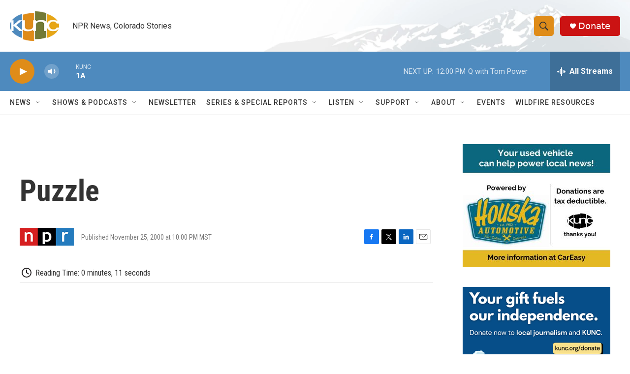

--- FILE ---
content_type: text/html; charset=utf-8
request_url: https://www.google.com/recaptcha/api2/aframe
body_size: 268
content:
<!DOCTYPE HTML><html><head><meta http-equiv="content-type" content="text/html; charset=UTF-8"></head><body><script nonce="uLSaf-v6qTU9aF2C4ekO1w">/** Anti-fraud and anti-abuse applications only. See google.com/recaptcha */ try{var clients={'sodar':'https://pagead2.googlesyndication.com/pagead/sodar?'};window.addEventListener("message",function(a){try{if(a.source===window.parent){var b=JSON.parse(a.data);var c=clients[b['id']];if(c){var d=document.createElement('img');d.src=c+b['params']+'&rc='+(localStorage.getItem("rc::a")?sessionStorage.getItem("rc::b"):"");window.document.body.appendChild(d);sessionStorage.setItem("rc::e",parseInt(sessionStorage.getItem("rc::e")||0)+1);localStorage.setItem("rc::h",'1768499929446');}}}catch(b){}});window.parent.postMessage("_grecaptcha_ready", "*");}catch(b){}</script></body></html>